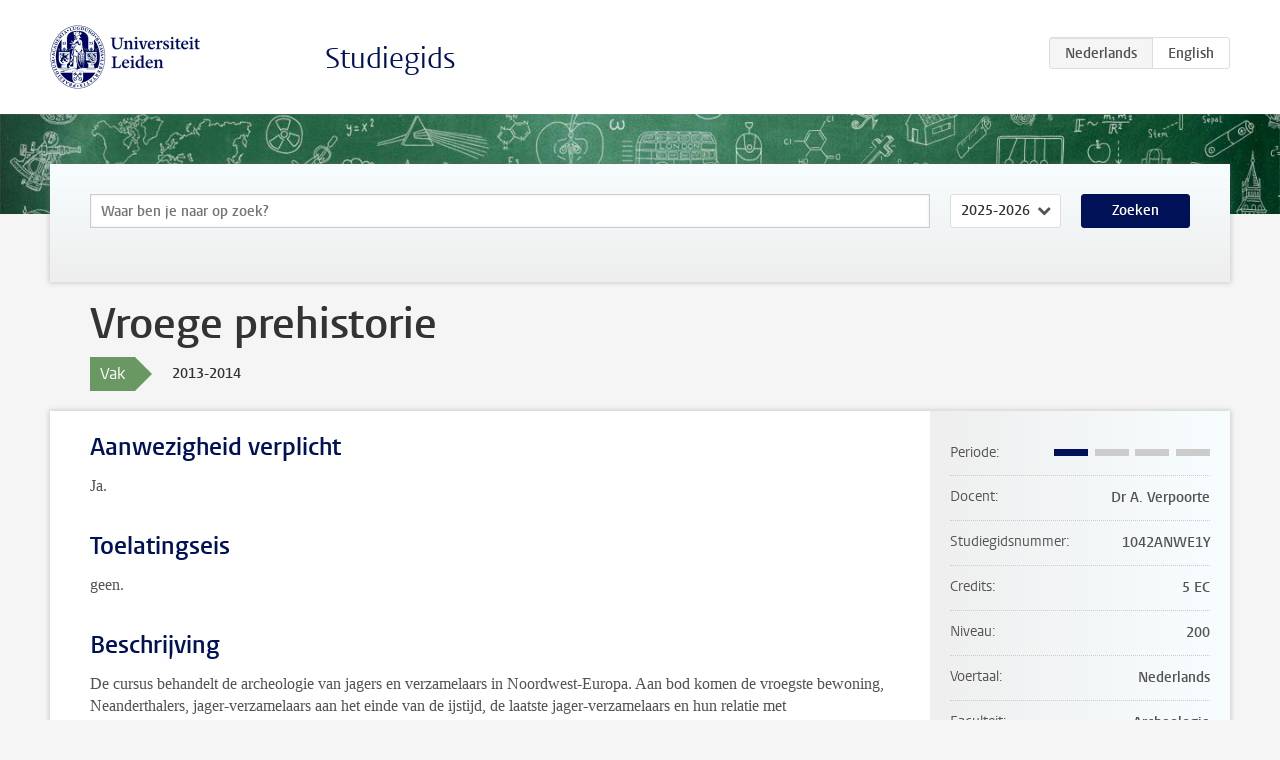

--- FILE ---
content_type: text/html; charset=UTF-8
request_url: https://studiegids.universiteitleiden.nl/courses/36486/vroege-prehistorie
body_size: 3304
content:
<!DOCTYPE html>
<html lang="nl">
<head>
    <meta charset="utf-8">
    <meta name="viewport" content="width=device-width, initial-scale=1, maximum-scale=1">
    <meta http-equiv="X-UA-Compatible" content="IE=edge" />
    <title>Vroege prehistorie, 2013-2014 - Studiegids - Universiteit Leiden</title>

    <!-- icons -->
    <link rel="shortcut icon" href="https://www.universiteitleiden.nl/design-1.0/assets/icons/favicon.ico" />
    <link rel="icon" type="image/png" sizes="32x32" href="https://www.universiteitleiden.nl/design-1.0/assets/icons/icon-32px.png" />
    <link rel="icon" type="image/png" sizes="96x96" href="https://www.universiteitleiden.nl/design-1.0/assets/icons/icon-96px.png" />
    <link rel="icon" type="image/png" sizes="195x195" href="https://www.universiteitleiden.nl/design-1.0/assets/icons/icon-195px.png" />

    <link rel="apple-touch-icon" href="https://www.universiteitleiden.nl/design-1.0/assets/icons/icon-120px.png" /> <!-- iPhone retina -->
    <link rel="apple-touch-icon" sizes="180x180" href="https://www.universiteitleiden.nl/design-1.0/assets/icons/icon-180px.png" /> <!-- iPhone 6 plus -->
    <link rel="apple-touch-icon" sizes="152x152" href="https://www.universiteitleiden.nl/design-1.0/assets/icons/icon-152px.png" /> <!-- iPad retina -->
    <link rel="apple-touch-icon" sizes="167x167" href="https://www.universiteitleiden.nl/design-1.0/assets/icons/icon-167px.png" /> <!-- iPad pro -->

    <link rel="stylesheet" href="https://www.universiteitleiden.nl/design-1.0/css/ul2common/screen.css">
    <link rel="stylesheet" href="/css/screen.css" />
</head>
<body class="prospectus course">
<script> document.body.className += ' js'; </script>


<div class="header-container">
    <header class="wrapper clearfix">
        <p class="logo">
            <a href="https://studiegids.universiteitleiden.nl">
                <img width="151" height="64" src="https://www.universiteitleiden.nl/design-1.0/assets/images/zegel.png" alt="Universiteit Leiden"/>
            </a>
        </p>
        <p class="site-name"><a href="https://studiegids.universiteitleiden.nl">Studiegids</a></p>
        <div class="language-btn-group">
                        <span class="btn active">
                <abbr title="Nederlands">nl</abbr>
            </span>
                                <a href="https://studiegids.universiteitleiden.nl/en/courses/36486/vroege-prehistorie" class="btn">
                <abbr title="English">en</abbr>
            </a>
            </div>    </header>
</div>

<div class="hero" data-bgset="/img/hero-435w.jpg 435w, /img/hero-786w.jpg 786w, /img/hero-1440w.jpg 1440w, /img/hero-2200w.jpg 2200w"></div>


    <div class="search-container">
    <form action="https://studiegids.universiteitleiden.nl/search" class="search-form wrapper">
        <input type="hidden" name="for" value="courses" />
        <div class="search">
            <!-- <label class="select">
    <span>Zoek naar</span>
    <select name="for">
                    <option value="courses">Vakken</option>
                    <option value="programmes">Opleidingen</option>
            </select>
</label> -->
            <label class="keywords no-label">
    <span>Keywords</span>
    <input type="search" name="q" value="" placeholder="Waar ben je naar op zoek?" autofocus autocomplete="off"/>
</label>            <label class="select no-label">
    <span>Academic year</span>
    <select name="edition">
                    <option selected>2025-2026</option>
                    <option>2024-2025</option>
                    <option>2023-2024</option>
                    <option>2022-2023</option>
                    <option>2021-2022</option>
                    <option>2020-2021</option>
                    <option>2019-2020</option>
                    <option>2018-2019</option>
                    <option>2017-2018</option>
                    <option>2016-2017</option>
                    <option>2015-2016</option>
                    <option>2014-2015</option>
                    <option>2013-2014</option>
                    <option>2012-2013</option>
                    <option>2011-2012</option>
                    <option>2010-2011</option>
            </select>
</label>            <button type="submit">Zoeken</button>        </div>
    </form>
</div>



    <div class="main-container">
        <div class="wrapper summary">
            <article class="content">
                <h1>Vroege prehistorie</h1>
                <div class="meta">
                    <div class="entity">
                        <span><b>Vak</b></span>
                    </div>
                    <div class="edition">
                        <span>2013-2014</span>
                    </div>
                                    </div>
            </article>
        </div>
        <div class="wrapper main clearfix">

            <article class="content">
                <h2>Aanwezigheid verplicht</h2>

<p>Ja.</p>


<h2>Toelatingseis</h2>

<p>geen.</p>


<h2>Beschrijving</h2>

<p>De cursus behandelt de archeologie van jagers en verzamelaars in Noordwest-Europa. Aan bod komen de vroegste bewoning, Neanderthalers, jager-verzamelaars aan het einde van de ijstijd, de laatste jager-verzamelaars en hun relatie met boerensamenlevingen. De cursus biedt een overzicht van sleutelsites en kernthema’s zoals voedselstrategie, mobiliteit en technologie.</p>


<h2>Leerdoelen</h2>

<ul>
<li><p>Kennis van enkele belangrijke vindplaatsen uit Noordwest-Europa;</p></li>
<li><p>Kennis van het chronostratigrafisch raamwerk en periodisering van paleo- en mesolithicum;</p></li>
<li><p>Kennis van de hoofdlijnen van paleo- en mesolithische bewoning van Noordwest-Europa;</p></li>
<li><p>Kennis van enkele belangrijke theorieën uit de archeologie van jager-verzamelaars;</p></li>
<li><p>Schrijven van een wetenschappelijk betoog.</p></li>
</ul>


<h2>Ects verdeling</h2>

<p>De studielast zal als volgt verdeeld worden:</p>

<ul>
<li><p>10 hoorcolleges;</p></li>
<li><p>300 pagina’s literatuur;</p></li>
<li><p>5 opdrachten.</p></li>
</ul>


<h2>Rooster</h2>

<p>Roostergegevens voor deze collegereeks zijn te vinden in het <a href="http://archeologie.leidenuniv.nl/onderwijs/rooster-aanbod/bachelor-jaar-2.html">bachelor 2 rooster</a>.</p>


<h2>Onderwijsvorm</h2>

<p>Responsiecollege.</p>


<h2>Toetsvorm</h2>

<ul>
<li><p>Wekelijkse opdracht;</p></li>
<li><p>Tentamen;</p></li>
<li><p>Paper.</p></li>
</ul>


<h2>Toetsvorm deadline</h2>

<p>De paper moet de vrijdag voor de tentamenweek ingeleverd worden.</p>

<p>Alle toetsvorm deadlines (tentamen-, hertentamendata en deadlines voor werkstukken etc.) zijn te vinden in het <a href="http://archeologie.leidenuniv.nl/onderwijs/rooster-aanbod/tentamenrooster.html">tentamenrooster</a>.</p>


<h2>Literatuur</h2>

<p>L.P. Louwe Kooijmans et al. (red.), <em>Nederland in de prehistorie</em>. Amsterdam: Bert Bakker (2005) (of de editie uit 2009 of de Engelse editie).</p>


<h2>Inschrijven</h2>

<p>De inschrijving verloopg via <a href="http://usis.leidenuniv.nl">uSis</a>.<br>
 Instructies voor het inschrijven in uSis staan in de <a href="http://media.leidenuniv.nl/legacy/handleiding-usis-voor-studenten-nl-%28augustus-2013%29.pdf">uSis handleiding</a>.</p>

<p>Exchange and Study Abroad students, please see the <a href="http://www.prospectivestudents.leiden.edu/study-abroad-exchange">Prospective students</a> website for information on how to apply.</p>

<p>Contractonderwijs: alle informatie (kosten, inschrijven, toelatingseisen, etc.) over het volgen van deze collegereeks in het kader van Contractonderwijs staat op de <a href="http://www.archeologie.leidenuniv.nl/onderwijs/contractonderwijs/contractonderwijs.html">Contractonderwijs Archeologie</a> webpagina.</p>


<h2>Contact</h2>

<p>Neem voor meer informatie over dit college contact op met <a href="&#109;a&#x69;l&#x74;&#111;&#x3a;&#97;&#x2e;&#118;&#x65;&#114;&#x70;&#111;&#x6f;&#114;&#x74;&#101;&#x40;&#97;&#x72;&#99;&#x68;&#46;&#x6c;&#101;i&#x64;e&#x6e;&#117;&#x6e;&#105;&#x76;&#46;&#x6e;&#108;">dr. A. Verpoorte</a>.</p>

            </article>

            <aside>
                <dl>
                    <dt>Periode</dt>
                    <dd class="has-block-lines"><div class="block-lines"><span class="block block-1 block-on"></span><span class="block block-2 block-off"></span><span class="block block-3 block-off"></span><span class="block block-4 block-off"></span></div></dd>
                                            <dt>Docent</dt>
                                                    <dd>Dr A. Verpoorte</dd>
                                                                                    <dt>Studiegidsnummer</dt>
                    <dd>1042ANWE1Y</dd>
                                                            <dt>Credits</dt>
                    <dd>5 EC</dd>
                                                            <dt>Niveau</dt>
                    <dd>200</dd>
                                                                                <dt>Voertaal</dt>
                    <dd>Nederlands</dd>
                                                            <dt>Faculteit</dt>
                    <dd>Archeologie</dd>
                                                        </dl>

                                    <h2>Maakt deel uit van</h2>
                    <ul class="link-list">
                                                    <li>
                                <a href="https://studiegids.universiteitleiden.nl/studies/2451/archaeology">
                                    <strong>Archaeology</strong>
                                    <span class="meta">Pre-Master</span>
                                </a>
                            </li>
                                                    <li>
                                <a href="https://studiegids.universiteitleiden.nl/studies/2406/archeologie-archeologie-van-indiaans-amerika">
                                    <strong>Archeologie: Archeologie van Indiaans Amerika</strong>
                                    <span class="meta">Bachelor</span>
                                </a>
                            </li>
                                                    <li>
                                <a href="https://studiegids.universiteitleiden.nl/studies/2407/archeologie-archeologie-van-noordwest-europa">
                                    <strong>Archeologie: Archeologie van Noordwest-Europa</strong>
                                    <span class="meta">Bachelor</span>
                                </a>
                            </li>
                                                    <li>
                                <a href="https://studiegids.universiteitleiden.nl/studies/2404/archeologie-archeologie-van-de-klassieke-wereld">
                                    <strong>Archeologie: Archeologie van de Klassieke Wereld</strong>
                                    <span class="meta">Bachelor</span>
                                </a>
                            </li>
                                                    <li>
                                <a href="https://studiegids.universiteitleiden.nl/studies/2405/archeologie-archeologie-van-het-nabije-oosten">
                                    <strong>Archeologie: Archeologie van het Nabije Oosten</strong>
                                    <span class="meta">Bachelor</span>
                                </a>
                            </li>
                                                    <li>
                                <a href="https://studiegids.universiteitleiden.nl/studies/2403/archeologie-bioarchaeology">
                                    <strong>Archeologie: Bioarchaeology</strong>
                                    <span class="meta">Bachelor</span>
                                </a>
                            </li>
                                                    <li>
                                <a href="https://studiegids.universiteitleiden.nl/studies/2409/archeologie-computertoepassingen">
                                    <strong>Archeologie: Computertoepassingen</strong>
                                    <span class="meta">Bachelor</span>
                                </a>
                            </li>
                                            </ul>
                
                
                                <h2>Beschikbaar als</h2>
                <dl>
                                            <dt>A-la-Carte en Aanschuifonderwijs</dt>
                        <dd>Nee</dd>
                                            <dt>Avondonderwijs</dt>
                        <dd>Nee</dd>
                                            <dt>Contractonderwijs</dt>
                        <dd>Ja</dd>
                                            <dt>Exchange / Study Abroad</dt>
                        <dd>Ja</dd>
                                            <dt>Honours Class</dt>
                        <dd>Nee</dd>
                                            <dt>Keuzevak</dt>
                        <dd>Ja</dd>
                                    </dl>
                
                                    <h2>Studielast (30u)</h2>
                    <dl>
                                                    <dt class="depth-0">Colleges</dt>
                            <dd class="depth-0">
                                                                    28u
                                                            </dd>
                                                    <dt class="depth-1">Hoorcollege</dt>
                            <dd class="depth-1">
                                                                    ?
                                                            </dd>
                                                    <dt class="depth-1">Werkcollege</dt>
                            <dd class="depth-1">
                                                                    ?
                                                            </dd>
                                                    <dt class="depth-0">Practica</dt>
                            <dd class="depth-0">
                                                                    0u
                                                            </dd>
                                                    <dt class="depth-0">Studiebegeleiding</dt>
                            <dd class="depth-0">
                                                                    0u
                                                            </dd>
                                                    <dt class="depth-0">Toetsing</dt>
                            <dd class="depth-0">
                                                                    2u
                                                            </dd>
                                                    <dt class="depth-1">Paper</dt>
                            <dd class="depth-1">
                                                                    ?
                                                            </dd>
                                                    <dt class="depth-1">(Schriftelijk) Tentamen</dt>
                            <dd class="depth-1">
                                                                    ?
                                                            </dd>
                                                    <dt class="depth-1">Overige toetsvormen</dt>
                            <dd class="depth-1">
                                                                    ?
                                                            </dd>
                                                    <dt class="depth-0">Zelfstudie</dt>
                            <dd class="depth-0">
                                                                    0u
                                                            </dd>
                                                    <dt class="depth-0">Overig</dt>
                            <dd class="depth-0">
                                                                    0u
                                                            </dd>
                                            </dl>
                            </aside>

        </div>
    </div>


<div class="footer-container">
    <footer class="wrapper">
        <p><a href="https://www.student.universiteitleiden.nl/">Studentenwebsite</a> — <a href="https://www.organisatiegids.universiteitleiden.nl/reglementen/algemeen/privacyverklaringen">Privacy</a> — <a href="/contact">Contact</a></p>

    </footer>
</div>

<script async defer src="/js/ul2.js" data-main="/js/ul2common/main.js"></script>
<script async defer src="/js/prospectus.js"></script>

    <script async src="https://www.googletagmanager.com/gtag/js?id=UA-874564-27"></script>
    <script>
        window.dataLayer = window.dataLayer || [];
        function gtag(){dataLayer.push(arguments);}
        gtag('js', new Date());
        gtag('config', 'UA-874564-27', {'anonymize_ip':true});
    </script>

</body>
</html>
